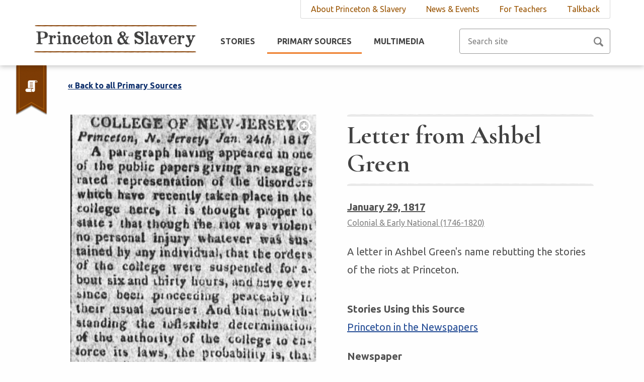

--- FILE ---
content_type: text/html; charset=UTF-8
request_url: https://slavery.princeton.edu/sources/letter-from-ashbel-green
body_size: 3381
content:
<!DOCTYPE html>
<html lang="en">
<head>
        <!-- Global site tag (gtag.js) - Google Analytics -->
        <script async src="https://www.googletagmanager.com/gtag/js?id=UA-105821597-1"></script>
        <script>
          window.dataLayer = window.dataLayer || [];
          function gtag(){dataLayer.push(arguments);}
          gtag('js', new Date());
        
          gtag('config', 'UA-105821597-1');
        </script>

					
			
							
		
				
		
	
	
	<title>Princeton & Slavery | Letter from Ashbel Green</title>
	<meta name="description" content=""/>
	<meta property="og:title" content="Letter from Ashbel Green" />
	<meta property="og:type" content="website" />
	<meta property="og:description" content="" />
	<meta property="og:url" content="https://slavery.princeton.edu/sources/letter-from-ashbel-green" />
	
	<meta charset="UTF-8">
	<meta http-equiv="X-UA-Compatible" content="IE=edge">
	<meta name="viewport" content="width=device-width, initial-scale=1.0">
	
	<link rel="stylesheet" href="https://slavery.princeton.edu/dist/css/main.min.css?v=3">
	<link href="https://fonts.googleapis.com/css?family=Cormorant+Garamond:400,700|Ubuntu:400,700" rel="stylesheet">
	<link rel="icon" type="image/png" href="https://slavery.princeton.edu/dist/img/favicon-16x16.png" sizes="16x16" />
	<link rel="icon" type="image/png" href="https://slavery.princeton.edu/dist/img/favicon-32x32.png" sizes="32x32" />	
		<link rel="stylesheet" href="https://slavery.princeton.edu/dist/css/vendor/featherlight.min.css">
	
	<!--[if lt IE 9]>
	<script src="https://slavery.princeton.edu/dist/js/vendor/html5shiv.min.js"></script>
	<script src="https://slavery.princeton.edu/dist/js/vendor/respond.min.js"></script>
	<![endif]-->

</head>
<body>
	<div class="container">
		<a class="sr-only" href="#main">Skip to main content</a>	
		<header class="header" role="banner">
			<div class="nav-container">
				<nav class="top-nav" role="navigation">
					<ul>
																																																	<li class="nav-item">
								<a href="https://slavery.princeton.edu/about/overview" title="About Princeton &amp; Slavery">About Princeton &amp; Slavery</a>
							</li>
																																	<li class="nav-item">
								<a href="https://slavery.princeton.edu/news-and-events/news" title="News &amp; Events">News &amp; Events</a>
							</li>
																																	<li class="nav-item">
								<a href="https://slavery.princeton.edu/for-teachers/highschool" title="For Teachers">For Teachers</a>
							</li>
																																	<li class="nav-item">
								<a href="https://slavery.princeton.edu/talkback/get-in-touch" title="Talkback">Talkback</a>
							</li>
																				</ul>
				</nav>
				<a href="#" class="search-button-left" aria-label="Search Icon" title="Search Icon"><img class="search-icon-mobile" src="https://slavery.princeton.edu/dist/img/search.png" alt="Search Icon"></a>
				<a class="header-logo" href="https://slavery.princeton.edu/"><img class="pas-logo" src="https://slavery.princeton.edu/dist/img/princeton-and-slavery-logo.png" alt="Home Link"></a>
				<button class="navbar-toggle" type="button" aria-expanded="false" aria-controls="menu" aria-label="Navbar Toggle">
					<span class="bar"></span>
					<span class="sr-only">Navbar Toggle</span>
				</button>
				<nav id="menu" class="nav" role="navigation">
					<ul>
																						<li class="nav-item">
								<a href="https://slavery.princeton.edu/stories" title="Stories">Stories</a>
							</li>
																																	<li class="nav-item active">
								<a href="https://slavery.princeton.edu/sources" title="Primary Sources">Primary Sources</a>
							</li>
																																	<li class="nav-item">
								<a href="https://slavery.princeton.edu/multimedia/visualizations" title="Multimedia">Multimedia</a>
							</li>
																																																								</ul>
				</nav>
				<form class="header-search" action="https://slavery.princeton.edu/search" role="search">
					<input type="search" name="q" placeholder="Search site" class="form-control text-input search-input" aria-label="Search site">
					<input type="submit" name="submit" class="sr-only" aria-label="Submit Button">
				</form>
				<a href="#" class="search-button-right" aria-label="Search Icon" title="Search Icon"><img class="search-icon" src="https://slavery.princeton.edu/dist/img/search.png" alt="Search Icon"></a>
			</div>
		</header>
		<div class="search-drop">
			<form class="search-drop-form" action="https://slavery.princeton.edu/search" role="search">
				<input type="search" name="q" placeholder="Search site" class="form-control text-input search-input" aria-label="Search site">
				<input type="submit" name="submit" class="sr-only" aria-label="Submit Button">
			</form>
		</div>
		<main id="main" role="main">
			<img class="ribbon" src="https://slavery.princeton.edu/dist/img/source.png" alt="Source Ribbon" aria-hidden="true">
	<a href="https://slavery.princeton.edu/sources" class="back-to-sources">« Back to all Primary Sources</a>
	<section class="source-section max-container" role="region">
		<div class="row gutter-60">
			<div class="col-6">
				<div class="source-img-container">
										<a class="img-lightbox" data-featherlight="https://slavery.princeton.edu/uploads/Letter-from-Ashbel-Green.jpg" href="#" aria-label="Lightbox Toggle"><img src="https://slavery.princeton.edu/uploads/_sourceThumbnail/Letter-from-Ashbel-Green.jpg" alt="Letter from Ashbel Green"></a>
										<div class="row">
						<div class="col-6">
							<div class="content-tags">
								<span class="sub-heading">Tags:</span>
															<a href="https://slavery.princeton.edu/search?q=presidents" class="tag-link">Presidents (Princeton)</a>
															<a href="https://slavery.princeton.edu/search?q=student-life" class="tag-link">Student Life</a>
															<a href="https://slavery.princeton.edu/search?q=newspapers" class="tag-link">Newspapers</a>
															<a href="https://slavery.princeton.edu/search?q=letters" class="tag-link">Letters</a>
														</div>
						</div>
						<div class="col-6">
							<div class="content-share">
								<span class="sub-heading">Share this Source:</span>
								<div class="sharethis-inline-share-buttons"></div>
							</div>
							<div class="download-area">
															<a href="https://slavery.princeton.edu/uploads/Letter-from-Ashbel-Green-Download.JPG" class="btn btn-primary sm" target="_blank">Download Source</a>
														</div>
						</div>
					</div>
				</div>
			</div>
			<div class="col-6">
				<h2 class="light-line">Letter from Ashbel Green</h2>
				<a class="date" href="https://slavery.princeton.edu/search?q=January 29, 1817">January 29, 1817</a>
													<a class="period" href="https://slavery.princeton.edu/search?q=Colonial &amp; Early National (1746-1820)">Colonial &amp; Early National (1746-1820)</a>
													<div class="description"><p>A letter in Ashbel Green's name rebutting the stories of the riots at Princeton.</p></div>
				<span class="source-stories">Stories Using this Source</span>
				<div class="source-stories-output">
									    			    				        <a href="https://slavery.princeton.edu/stories/princeton-in-the-newspapers" class="stories-link">Princeton in the Newspapers</a>
			   					    							</div>
				<div class="source-additional-fields">
																																		
									<span class="source">Newspaper</span>
					<a class="source-output" href="https://slavery.princeton.edu/search?q=Alexandria Herald">Alexandria Herald</a>
													<span class="source">Place of Publication</span>
					<a class="source-output" href="https://slavery.princeton.edu/search?q=Alexandria, VA">Alexandria, VA</a>
					
																				</div>
				<div class="source-img-container mobile hidden">
										<a class="img-lightbox" data-featherlight="https://slavery.princeton.edu/uploads/Letter-from-Ashbel-Green.jpg" href="#" aria-label="Lightbox Toggle"><img src="https://slavery.princeton.edu/uploads/Letter-from-Ashbel-Green.jpg" alt="Letter from Ashbel Green"></a>
										<div class="row">
						<div class="col-6">
							<div class="content-tags">
								<span class="sub-heading">Tags:</span>
															<a href="https://slavery.princeton.edu/search?q=presidents" class="tag-link">Presidents (Princeton)</a>
															<a href="https://slavery.princeton.edu/search?q=student-life" class="tag-link">Student Life</a>
															<a href="https://slavery.princeton.edu/search?q=newspapers" class="tag-link">Newspapers</a>
															<a href="https://slavery.princeton.edu/search?q=letters" class="tag-link">Letters</a>
														</div>
						</div>
						<div class="col-6">
							<div class="content-share">
								<span class="sub-heading">Share this Source:</span>
								<div class="sharethis-inline-share-buttons"></div>
							</div>
							<div class="download-area desktop">
															<a href="https://slavery.princeton.edu/uploads/Letter-from-Ashbel-Green-Download.JPG" class="btn btn-primary sm" target="_blank">Download Source</a>
														</div>
						</div>
					</div>
				</div>
			</div>
		</div>
		</section>

	<div class="content-share-bottom">
		<span class="sub-heading">Share this Source:</span>
		<div class="sharethis-inline-share-buttons"></div>
	</div>
	<div class="did-you-know-container">
		<div class="did-you-know-inner">
			<div class="knowledge-container">
				<span class="did-you-know">Did You Know...?</span><span class="knowledge">Princeton professors owned enslaved people as late as 1840.</span>
								<a href="https://slavery.princeton.edu/stories/princetons-slaveholding-professors" class="btn btn-transparent">Read More</a>
							</div>
		</div>
	</div>

	<script type='text/javascript' src='//platform-api.sharethis.com/js/sharethis.js#property=5919bed10a922e00129f4168&product=inline-share-buttons' async='async'></script>
		</main>
		<footer class="footer" role="contentinfo">
			<span class="copyright">Copyright &copy; 2026 The Trustees of Princeton University</span>
			<a class="btn how-to-cite" href="https://slavery.princeton.edu/about/how-to-cite">How to Cite This Website</a>
			<span class="divide-line"></span>
			<a href="https://www.princeton.edu/main/" target="_blank" title="Princeton site"><img class="princeton-logo" src="https://slavery.princeton.edu/dist/img/princeton-university-logo.png" alt="Princeton University"></a>
			<a href="https://humanities.princeton.edu/" target="_blank" title="Princeton humanities council"><img class="humanities-council-logo" src="https://slavery.princeton.edu/dist/img/humanities-council.png" alt="Princeton University Humanities Council"></a>
			<a href="https://cdh.princeton.edu/" target="_blank" title="Princeton center for digital humanities"><img class="cdh-logo" src="https://slavery.princeton.edu/dist/img/the-center-for-digital-humanities.png" alt="The Center for Digital Humanities Princeton"></a>
		</footer>
	</div>
	<div class="navbar-mobile">
		<nav class="nav" role="navigation">
			<ul class="main-nav">
																		<li class="nav-item ">
						<a class="mobile-nav-link" href="https://slavery.princeton.edu/stories">Stories</a>
					</li>
																									<li class="nav-item active">
						<a class="mobile-nav-link" href="https://slavery.princeton.edu/sources">Primary Sources</a>
					</li>
																																																</ul>
			<ul class="top-nav">
																												<li class="nav-item ">
					<a href="#" class="mobile-nav-link w-children" tabindex="-1" title="Multimedia">Multimedia</a>
									<a class="nav-accordian-button" href="#" tabindex="-1" title="Dropdown Icon">
						<img class="mobile-drop-icon" src="https://slavery.princeton.edu/dist/img/arrow.png" alt="Mobile Icon">
					</a>
					<div class="nav-accordian">
											<a href="https://slavery.princeton.edu/multimedia/visualizations" class="mobile-subnav" tabindex="-1" title="Multimedia">Maps and Graphs</a>
											<a href="https://slavery.princeton.edu/multimedia/video-stories" class="mobile-subnav" tabindex="-1" title="Multimedia">Video Stories</a>
											<a href="https://slavery.princeton.edu/multimedia/symposium-videos" class="mobile-subnav" tabindex="-1" title="Multimedia">Symposium Videos</a>
											<a href="https://slavery.princeton.edu/multimedia/event-photos" class="mobile-subnav" tabindex="-1" title="Multimedia">Event Photos</a>
										</div>
								</li>
															<li class="nav-item ">
					<a href="#" class="mobile-nav-link w-children" tabindex="-1" title="About Princeton &amp; Slavery">About Princeton &amp; Slavery</a>
									<a class="nav-accordian-button" href="#" tabindex="-1" title="Dropdown Icon">
						<img class="mobile-drop-icon" src="https://slavery.princeton.edu/dist/img/arrow.png" alt="Mobile Icon">
					</a>
					<div class="nav-accordian">
											<a href="https://slavery.princeton.edu/about/overview" class="mobile-subnav" tabindex="-1" title="About Princeton &amp; Slavery">Overview</a>
											<a href="https://slavery.princeton.edu/about/project-history" class="mobile-subnav" tabindex="-1" title="About Princeton &amp; Slavery">Project History</a>
											<a href="https://slavery.princeton.edu/about/authors" class="mobile-subnav" tabindex="-1" title="About Princeton &amp; Slavery">Authors</a>
											<a href="https://slavery.princeton.edu/about/resources" class="mobile-subnav" tabindex="-1" title="About Princeton &amp; Slavery">Resources</a>
											<a href="https://slavery.princeton.edu/about/how-to-cite" class="mobile-subnav" tabindex="-1" title="About Princeton &amp; Slavery">How To Cite</a>
										</div>
								</li>
															<li class="nav-item ">
					<a href="#" class="mobile-nav-link w-children" tabindex="-1" title="News &amp; Events">News &amp; Events</a>
									<a class="nav-accordian-button" href="#" tabindex="-1" title="Dropdown Icon">
						<img class="mobile-drop-icon" src="https://slavery.princeton.edu/dist/img/arrow.png" alt="Mobile Icon">
					</a>
					<div class="nav-accordian">
											<a href="https://slavery.princeton.edu/news-and-events/news" class="mobile-subnav" tabindex="-1" title="News &amp; Events">News</a>
											<a href="https://slavery.princeton.edu/news-and-events/events" class="mobile-subnav" tabindex="-1" title="News &amp; Events">Events</a>
										</div>
								</li>
															<li class="nav-item ">
					<a href="#" class="mobile-nav-link w-children" tabindex="-1" title="For Teachers">For Teachers</a>
									<a class="nav-accordian-button" href="#" tabindex="-1" title="Dropdown Icon">
						<img class="mobile-drop-icon" src="https://slavery.princeton.edu/dist/img/arrow.png" alt="Mobile Icon">
					</a>
					<div class="nav-accordian">
											<a href="https://slavery.princeton.edu/for-teachers/highschool" class="mobile-subnav" tabindex="-1" title="For Teachers">High School</a>
											<a href="https://slavery.princeton.edu/for-teachers/college" class="mobile-subnav" tabindex="-1" title="For Teachers">College</a>
										</div>
								</li>
															<li class="nav-item ">
					<a href="#" class="mobile-nav-link w-children" tabindex="-1" title="Talkback">Talkback</a>
									<a class="nav-accordian-button" href="#" tabindex="-1" title="Dropdown Icon">
						<img class="mobile-drop-icon" src="https://slavery.princeton.edu/dist/img/arrow.png" alt="Mobile Icon">
					</a>
					<div class="nav-accordian">
											<a href="https://slavery.princeton.edu/talkback/get-in-touch" class="mobile-subnav" tabindex="-1" title="Talkback">Get In Touch</a>
										</div>
								</li>
								</ul>
		</nav>
	</div>
	<script>
		window.csrfTokenName = "CRAFT_CSRF_TOKEN";
		window.csrfTokenValue = "LLqYX5SGhTazpSBmmbI0Xn6J87qOzPbCUz_\u002DVp_FwGBMumOshuO8jkbs7w_2zf1Rx5MQMMnmVzE578H_6IWAmAsMihDQpqwYJt8R68\u002DV0f0\u003D";
		sessionStorage.setItem("limit", 5);
		sessionStorage.setItem("siteUrl", "https://slavery.princeton.edu/");
	</script>
	<script src="https://slavery.princeton.edu/dist/js/vendor/jquery.js"></script>
	<script src="https://slavery.princeton.edu/dist/js/vendor/carousel.js"></script>
	<script src="https://slavery.princeton.edu/dist/js/main.min.js?v=4"></script>
		<script src="https://slavery.princeton.edu/dist/js/vendor/featherlight.min.js"></script>

</body>
</html>


--- FILE ---
content_type: text/javascript
request_url: https://slavery.princeton.edu/dist/js/main.min.js?v=4
body_size: 2379
content:
$(function(){var section,query,author,offset,siteUrl=sessionStorage.getItem("siteUrl");function getQueryParam(param){param=window.location.search.match(new RegExp("(\\?|&)"+param+"(\\[\\])?=([^&]*)"));return!!param&&param[3]}$.fn.scrollJump=function(){return this.each(function(){$("html, body").animate({scrollTop:$(this).offset().top},1e3)})},$(document).on("click",".scroll-jump",function(e){e.preventDefault();e=$(this).data("jump");(""==e||null==e?$("body"):$(e)).scrollJump()}),$(".reference-return").click(function(e){e.preventDefault();e=$(this).data("number");$('a[href="#ref-'+e+'"]').scrollJump()}),$(".top-button").length&&(window.onscroll=function(){20<document.body.scrollTop||20<document.documentElement.scrollTop?document.getElementById("topButton").style.display="block":document.getElementById("topButton").style.display="none"}),$(".carousel").carousel({interval:4e3}),$(".navbar-toggle").click(function(){$(this).toggleClass("active"),$("body").toggleClass("navbar-mobile-active"),"false"==$(this).attr("aria-expanded")?$(this).attr("aria-expanded",!0):$(this).attr("aria-expanded",!1)}),$(".nav-accordian-button").click(function(e){$(this).next(".nav-accordian").toggleClass("open"),$(this).toggleClass("spin"),e.preventDefault()}),$(".mobile-nav-link.w-children").click(function(e){$(this).nextAll(".nav-accordian").toggleClass("open"),$(this).next(".nav-accordian-button").toggleClass("spin"),e.preventDefault()}),$(window).width()<901&&($(".expand-filter-section").addClass("spin"),$(".filter-section").addClass("hidden")),$(".expand-filter-section").click(function(e){$(".filter-section").toggleClass("hidden"),$(this).toggleClass("spin"),e.preventDefault()}),$(".closing-btn, .modal").click(function(){$("body").removeClass("modal-open"),$(".modal").removeClass("open"),$(".modal-iframe").attr("src","")}),$(".iframe-btn").click(function(e){e.preventDefault();e=$(this).data("link");$("body").addClass("modal-open"),$(".modal").addClass("open"),$(".modal-iframe").attr("src",e)}),$(".panel-trigger").click(function(e){$(this).next(".panel-collapse").toggleClass("collapse"),$(this).find(".icon-arrow-up").toggleClass("spin"),e.preventDefault()}),$('a[href^="#ref-"]').click(function(event){$("#reference").removeClass("collapse")}),$(".about-author-link").click(function(event){$("#author").removeClass("collapse")}),$(".bibliography-link").click(function(event){$("#bibliography").removeClass("collapse")}),$(".references-link").click(function(event){$("#reference").removeClass("collapse")}),$(".search-button-left, .search-button-right").click(function(){$(".search-drop").toggleClass("open")}),$(".toggle-transcription").click(function(e){e.preventDefault(),$(".transcript").toggleClass("hidden"),$(".more-transcript").toggleClass("hidden"),$(this).text("Expand Transcription"==$(this).text()?"Close Transcription":"Expand Transcription")}),$(".back-page").click(function(e){e.preventDefault(),history.back()}),$(document).on("submit",".header-search",function(e){}),$(document).on("click",".see-all-tags",function(e){e.preventDefault(),"false"==$(this).attr("aria-expanded")?($(this).attr("aria-expanded",!0),$(this).text("See less")):($(this).attr("aria-expanded",!1),$(this).text("See all")),$(".more-tags").toggleClass("collapse")}),$(".campus-map-container").click(function(){$(".campus-map").css("pointer-events","auto")}),$(".campus-map-container").mouseleave(function(){$(".campus-map").css("pointer-events","none")}),$(document).on("click",".filter-toggle",function(e){$(".filter-toggle").removeClass("active"),$(this).addClass("active"),e.preventDefault();e=$(this).data("archive");section="events",offset=0,sessionStorage.removeItem("save-state"),sessionStorage.setItem("archive",e),loadLogic(!0)});var limit=parseInt(sessionStorage.getItem("limit"));function loadLogic(filter){archive=sessionStorage.getItem("archive"),author=sessionStorage.getItem("author"),category=$(".category-check:checked").map(function(){return this.id}).get().join(","),timeperiod=$(".timeperiod-check:checked").map(function(){return this.id}).get().join(","),tag=$(".tag-check:checked").map(function(){return this.id}).get().join(","),filter&&(offset=0);var data={section:section,query:query,category:category,timeperiod:timeperiod,tag:tag,offset:offset,archive:archive,author:author};sessionStorage.setItem("save-state",JSON.stringify(data)),data[csrfTokenName]=csrfTokenValue,$.ajax({url:siteUrl+"ajax/",type:"POST",data:data,success:function(resp){filter?($("."+section+"-ajax").html(""),$(".content-cards-load").html(resp)):$("."+section+"-ajax").append(resp)},error:function(resp){console.log(resp)}})}$(document).on("click",".btn-load-more",function(e){e.preventDefault(),section=$(this).data("load"),author=getQueryParam("anum"),author=decodeURI(author),sessionStorage.setItem("author",author),""!=author&&"false"!=author||(query=getQueryParam("q"),query=(query=decodeURI(query)).replace(/\+/g," "),sessionStorage.setItem("query",query));var e=$(this).data("load"),resultCount=$(this).data("count");offset=$(this).data("offset"),offset=parseInt(offset)+parseInt(limit),$(this).data("offset",offset),sessionStorage.setItem("section",e),resultCount=parseInt(resultCount)-parseInt(limit),$(this).data("count",resultCount),resultCount<=limit&&$(this).hide(),loadLogic(!1)}),$(document).on("click",".filter-checkbox",function(){var currentCheckVal=$(this).val(),currentCheckID=$(this).attr("id");section=sessionStorage.getItem("section"),$("#"+currentCheckID).is(":checked")?$(".filter-pills-area").append('<span class="filter-pill" data-sibling="'+currentCheckID+'">'+currentCheckVal+'<button class="btn remove-filter" aria-label="Remove Filter" ></button></span>'):$("[data-sibling="+currentCheckID+"]").remove(),loadLogic(!0)}),$(document).on("keypress",".styled-checkbox",function(e){var currentCheckID;13==e.which&&($(this).find("label").click(),e=$(this).find(".filter-checkbox").val(),currentCheckID=$(this).find(".filter-checkbox").attr("id"),section=sessionStorage.getItem("section"),$("#"+currentCheckID).is(":checked")?$(".filter-pills-area").append('<span class="filter-pill" data-sibling="'+currentCheckID+'">'+e+'<button class="btn remove-filter" aria-label="Remove Filter" ></button></span>'):$("[data-sibling="+currentCheckID+"]").remove(),loadLogic(!0))}),$(document).on("click",".remove-filter",function(){var removeCheckID=$(this).parent().data("sibling");$("#"+removeCheckID).prop("checked",!1),$(this).parent().remove(),$(".btn-load-more").data("count","0"),$(".btn-load-more").data("offset","0"),section=sessionStorage.getItem("section"),loadLogic(!0)}),$(document).on("click",".clear-all-filters",function(e){$(".styled-checkbox").find("input:checkbox").prop("checked",!1),$(".filter-pill").remove(),e.preventDefault(),section=sessionStorage.getItem("section"),loadLogic(!0)}),function(){var data=JSON.parse(sessionStorage.getItem("save-state")),sectionCheck=sessionStorage.getItem("section");if(data&&sectionCheck==data.section){var sectionCheck=data.category,timeperiod=(""!=sectionCheck&&(sectionCheck+=","),data.timeperiod),tag=(""!=timeperiod&&(timeperiod+=","),data.tag),sectionCheck=(""!=tag&&(tag+=","),sectionCheck+timeperiod+tag);if(""!=(sectionCheck=sectionCheck.replace(/(^,)|(,$)/g,"")))for(var i=0,j=0,dataArray=sectionCheck.split(","),i=0;i<dataArray.length;i++){dataArray[i]=dataArray[i].replace(/^\s*/,"").replace(/\s*$/,"");for(var checker="#"+dataArray[i],checker=($(checker).attr("checked","checked"),dataArray[i]),words=checker.split("-"),j=0;j<words.length;j++){var word=words[j];words[j]=word.charAt(0).toUpperCase()+word.slice(1)}slugOutput=words.join(" "),$(".filter-pills-area").append('<span class="filter-pill" data-sibling="'+checker+'">'+slugOutput+'<button class="btn remove-filter" aria-label="Remove Filter" ></button></span>')}sessionStorage.setItem("offset",data.offset);timeperiod={section:data.section,category:data.category,timeperiod:data.timeperiod,tag:data.tag,limit:data.offset+parseInt(sessionStorage.getItem("limit")),pageSave:"true",archive:data.archive};timeperiod[csrfTokenName]=csrfTokenValue,$.ajax({url:siteUrl+"ajax/",type:"POST",data:timeperiod,success:function(resp){$("."+section+"-ajax").html(""),$(".content-cards-load").html(resp)},error:function(resp){console.log(resp)}})}}()});

--- FILE ---
content_type: image/svg+xml
request_url: https://slavery.princeton.edu/dist/img/magnify.svg
body_size: 1450
content:
<?xml version="1.0" encoding="UTF-8"?>
<svg width="19px" height="20px" viewBox="0 0 19 20" version="1.1" xmlns="http://www.w3.org/2000/svg" xmlns:xlink="http://www.w3.org/1999/xlink">
    <!-- Generator: Sketch 43.2 (39069) - http://www.bohemiancoding.com/sketch -->
    <title>Shape</title>
    <desc>Created with Sketch.</desc>
    <defs></defs>
    <g id="Symbols" stroke="none" stroke-width="1" fill="none" fill-rule="evenodd">
        <g id="Header" transform="translate(-1273.000000, -81.000000)" fill-rule="nonzero" fill="#808080">
            <g id="Shape">
                <path d="M1291.4772,97.4452662 L1287.29595,93.2640172 C1288.02395,92.0851786 1288.46408,90.7100651 1288.46408,89.2231344 C1288.46408,84.9526696 1285.0025,81.491095 1280.73204,81.491095 C1276.46157,81.491095 1273,84.9526696 1273,89.2231344 C1273,93.4935993 1276.46157,96.9551739 1280.73204,96.9551739 C1282.21897,96.9551739 1283.59408,96.5150424 1284.77173,95.7882307 L1288.95417,99.9694797 C1289.65124,100.666553 1290.78012,100.666553 1291.4772,99.9694797 C1292.17427,99.2724066 1292.17427,98.1423393 1291.4772,97.4452662 Z M1280.73204,94.5760848 C1277.77602,94.5760848 1275.37909,92.1791526 1275.37909,89.2231344 C1275.37909,86.2671163 1277.77602,83.870184 1280.73204,83.870184 C1283.68806,83.870184 1286.08499,86.2671163 1286.08499,89.2231344 C1286.08499,92.1791526 1283.68806,94.5760848 1280.73204,94.5760848 Z"></path>
            </g>
        </g>
    </g>
</svg>